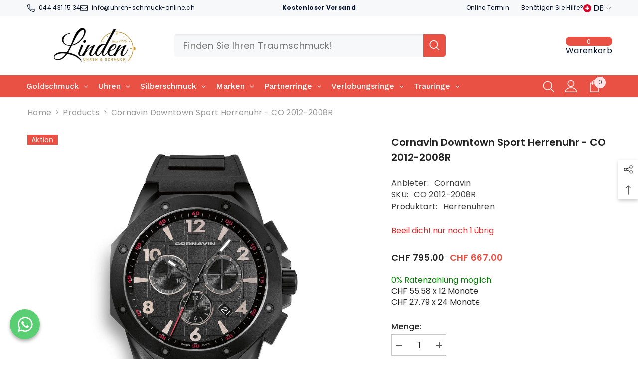

--- FILE ---
content_type: text/javascript
request_url: https://cdn.shopify.com/extensions/019b08be-9159-7d3f-b783-b20a89a7d251/wheelify-remix-app-129/assets/app-BpRyTtut.js
body_size: 312
content:
const __vite__mapDeps=(i,m=__vite__mapDeps,d=(m.f||(m.f=["./PopupLayout--C6w9FHi.js","./apiUrls-dIRti-Q2.js","./Wheel-BUI6iRn1.js","./useSpinnyWheel-BD7OD2qU.js","./WinForm-syDSPwT8.js","./style-CANPPyeD.css","./UserForm-Cdp-Xh3T.js","./style-CZjS3Sx6.css","./CloseButton-B2Mn_uSP.js","./style-DAfcYCTN.css","./FullLayout-DINpJPOs.js","./style-D2tdGOIt.css","./ConversionBooster-BOloC4OM.js","./style-B4A9AFdl.css","./SpinButton-DCAVDUE3.js","./style-BRhpyBhg.css"])))=>i.map(i=>d[i]);
import{_ as o}from"./preload-helper-Dp1pzeXC.js";import{R as t,u as a,b as l,r as _,c as m}from"./apiUrls-dIRti-Q2.js";/* empty css              */const c=t.lazy(()=>o(()=>import("./PopupLayout--C6w9FHi.js"),__vite__mapDeps([0,1,2,3,4,5,6,7,8,9]),import.meta.url)),p=t.lazy(()=>o(()=>import("./FullLayout-DINpJPOs.js"),__vite__mapDeps([10,1,2,3,4,5,6,7,8,11]),import.meta.url)),E=t.lazy(()=>o(()=>import("./ConversionBooster-BOloC4OM.js"),__vite__mapDeps([12,1,13]),import.meta.url)),d=t.lazy(()=>o(()=>import("./SpinButton-DCAVDUE3.js"),__vite__mapDeps([14,1,15]),import.meta.url)),v=()=>{const{wheelSetting:e,showConversionBooster:i,setShowWheelify:r,handleImpression:s}=a(),n=l();return _.useEffect(()=>{const u=setTimeout(()=>{!sessionStorage.getItem("cc-sas-spinner-cached-time")&&(e==null?void 0:e.embed_wheel_section_btn)==0&&(r(!0),s())},e.delayTime*1e3);return()=>clearTimeout(u)},[e]),_.useEffect(()=>{(e==null?void 0:e.embed_wheel_section_btn)===1&&(r(!0),s())},[e==null?void 0:e.embed_wheel_section_btn,r,s]),m(),e!=null&&e.logged_in_status&&!(n!=null&&n.isLogedIn)||(e==null?void 0:e.embed_wheel_section_btn)===1?null:t.createElement(t.Suspense,{fallback:null},e.spinner_view_type==="fullscreen"?t.createElement(p,null):t.createElement(c,null),t.createElement(E,{visible:i}),t.createElement(d,null))};export{v as A};


--- FILE ---
content_type: text/plain; charset=utf-8
request_url: https://d-ipv6.mmapiws.com/ant_squire
body_size: 159
content:
uhren-schmuck-online.ch;019bded0-fda3-75bc-9090-40cc2e5a3798:c7f45b10b2663d119ea593d5005870f0c12f700f